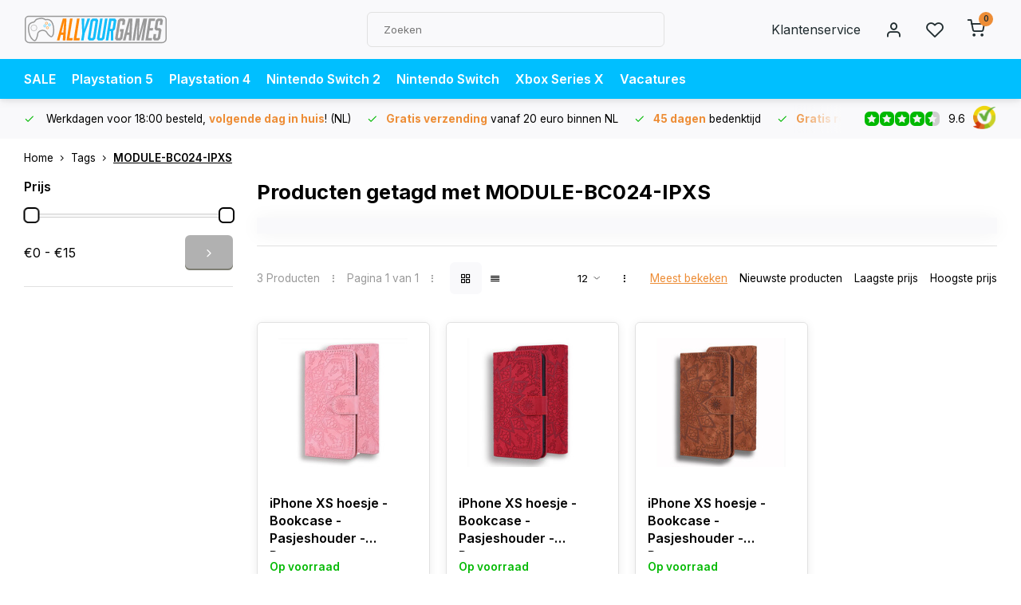

--- FILE ---
content_type: text/html;charset=utf-8
request_url: https://www.allyourgames.nl/tags/module-bc024-ipxs/
body_size: 13009
content:
<!DOCTYPE html><html lang="nl"><head><meta charset="utf-8"/><!-- [START] 'blocks/head.rain' --><!--

  (c) 2008-2026 Lightspeed Netherlands B.V.
  http://www.lightspeedhq.com
  Generated: 18-01-2026 @ 07:21:54

--><link rel="canonical" href="https://www.allyourgames.nl/tags/module-bc024-ipxs/"/><link rel="alternate" href="https://www.allyourgames.nl/index.rss" type="application/rss+xml" title="Nieuwe producten"/><meta name="robots" content="noodp,noydir"/><meta name="google-site-verification" content="PKeVfMljfclj_DQjm2LBSCjMtbH6BO1XPS5vNWEM0Vc"/><meta name="google-site-verification" content="pEGqINwmzz4iPLUyLj4f4ihCNFDxBqj5Qw9flOYxLSg"/><meta property="og:url" content="https://www.allyourgames.nl/tags/module-bc024-ipxs/?source=facebook"/><meta property="og:site_name" content="AllYourGames.nl"/><meta property="og:title" content="MODULE-BC024-IPXS"/><meta property="og:description" content="Goedkope games voor alle consoles op één plek! Pre-order games, of koop hier de laatste releases voor de scherpste prijs. PS5 games, PS4 games, Xbox One games"/><script>
(function(w,d,s,l,i){w[l]=w[l]||[];w[l].push({'gtm.start': new Date().getTime(),event:'gtm.js'});var f=d.getElementsByTagName(s)[0], j=d.createElement(s),dl=l!='dataLayer'?'&l='+l:'';j.async=true;j.src= 'https://www.googletagmanager.com/gtm.js?id='+i+dl;f.parentNode.insertBefore(j,f); })(window,document,'script','dataLayer','GTM-54PMN2X');
</script><script src="https://app.dmws.plus/shop-assets/47899/dmws-plus-loader.js?id=572d9a09c40eedd798509c6e2cac43b4"></script><!--[if lt IE 9]><script src="https://cdn.webshopapp.com/assets/html5shiv.js?2025-02-20"></script><![endif]--><!-- [END] 'blocks/head.rain' --><meta http-equiv="X-UA-Compatible" content="IE=edge" /><title>MODULE-BC024-IPXS - AllYourGames.nl</title><meta name="description" content="Goedkope games voor alle consoles op één plek! Pre-order games, of koop hier de laatste releases voor de scherpste prijs. PS5 games, PS4 games, Xbox One games"><meta name="keywords" content="MODULE-BC024-IPXS, goedkope games, nieuwste games, goedkoopste games, laatste releases, nieuwe games, voordelige games, ps4 games kopen, games kopen, games ps4 kopen, games ps3 kopen, games xbox 360 kopen, games xbox one kopen, games 3ds kopen,switch"><meta name="MobileOptimized" content="320"><meta name="HandheldFriendly" content="true"><meta name="viewport" content="width=device-width, initial-scale=1, initial-scale=1, minimum-scale=1, maximum-scale=1, user-scalable=no"><meta name="author" content="https://www.webdinge.nl/"><link rel="preload" href="https://fonts.googleapis.com/css2?family=Inter:wght@700&amp;family=Inter:wght@400;600;700;800;900&display=swap" as="style"><link rel="preconnect" href="https://fonts.googleapis.com"><link rel="preconnect" href="https://fonts.gstatic.com" crossorigin><link rel="dns-prefetch" href="https://fonts.googleapis.com"><link rel="dns-prefetch" href="https://fonts.gstatic.com" crossorigin><link href='https://fonts.googleapis.com/css2?family=Inter:wght@700&amp;family=Inter:wght@400;600;700;800;900&display=swap' rel='stylesheet'><link rel="preconnect" href="//cdn.webshopapp.com/" crossorigin><link rel="dns-prefetch" href="//cdn.webshopapp.com/"><link rel="preload" as="style" href="https://cdn.webshopapp.com/shops/47899/themes/182244/assets/department-v3-functions.css?20260116095910"><link rel="preload" as="style" href="https://cdn.webshopapp.com/shops/47899/themes/182244/assets/theme-department-v3.css?20260116095910"><link rel="preload" as="script" href="https://cdn.webshopapp.com/shops/47899/themes/182244/assets/department-v3-functions.js?20260116095910"><link rel="preload" as="script" href="https://cdn.webshopapp.com/shops/47899/themes/182244/assets/theme-department-v3.js?20260116095910"><link rel="preload" href="https://cdn.webshopapp.com/shops/47899/themes/182244/v/2800037/assets/slide1-mobile-image.png?20260116095910" as="image" media="(max-width: 752.99px)"><link rel="preload" href="https://cdn.webshopapp.com/shops/47899/themes/182244/v/2800034/assets/slide1-tablet-image.png?20260116095910" as="image" media="(min-width: 753px) and (max-width: 991.99px)"><link rel="preload" href="https://cdn.webshopapp.com/shops/47899/themes/182244/v/2798174/assets/slide1-image.png?20260116095901" as="image" media="(min-width: 992px)"><link rel="shortcut icon" href="https://cdn.webshopapp.com/shops/47899/themes/182244/v/1949874/assets/favicon.ico?20230714134257" type="image/x-icon" /><link rel="stylesheet" href="https://cdn.webshopapp.com/shops/47899/themes/182244/assets/department-v3-functions.css?20260116095910" /><link rel="stylesheet" href="https://cdn.webshopapp.com/shops/47899/themes/182244/assets/theme-department-v3.css?20260116095910" /><script src="https://cdn.webshopapp.com/shops/47899/themes/182244/assets/jquery-3-5-1-min.js?20260116095910"></script><script>window.WEBP_ENABLED = 0</script><script>
 window.lazySizesConfig = window.lazySizesConfig || {};
 window.lazySizesConfig.lazyClass = 'lazy';
 window.lazySizesConfig.customMedia = {
    '--small': '(max-width: 752.99px)', //mob
    '--medium': '(min-width: 753px) and (max-width: 991.99px)', // tab
    '--large': '(min-width: 992px)'
 };
 document.addEventListener('lazybeforeunveil', function(e){
    var bg = e.target.getAttribute('data-bg');
    if(bg){
        e.target.style.backgroundImage = 'url(' + bg + ')';
    }
 });
</script><script type="application/ld+json">
[
  {
    "@context": "https://schema.org/",
    "@type": "Organization",
    "url": "https://www.allyourgames.nl/",
    "name": "AllYourGames.nl",
    "legalName": "AllYourGames.nl",
    "description": "Goedkope games voor alle consoles op één plek! Pre-order games, of koop hier de laatste releases voor de scherpste prijs. PS5 games, PS4 games, Xbox One games",
    "logo": "https://cdn.webshopapp.com/shops/47899/themes/182244/assets/logo.png?20260116095910",
    "image": "https://cdn.webshopapp.com/shops/47899/themes/182244/v/2798174/assets/slide1-image.png?20260116095901",
    "contactPoint": {
      "@type": "ContactPoint",
      "contactType": "Customer service",
      "telephone": "040 218 00 30"
    },
    "address": {
      "@type": "PostalAddress",
      "streetAddress": "Collse Heide 26",
      "addressLocality": "Nuenen",
      "postalCode": "5674 VN",
      "addressCountry": "Nederland"
    }
    ,
    "aggregateRating": {
        "@type": "AggregateRating",
        "bestRating": "10",
        "worstRating": "1",
        "ratingValue": "9.6",
        "reviewCount": "17663",
        "url":"https://www.kiyoh.com/reviews/1047601/allyourgames?from=widget&amp;lang=nl"
    }
      }
  ,
  {
  "@context": "https://schema.org",
  "@type": "BreadcrumbList",
    "itemListElement": [{
      "@type": "ListItem",
      "position": 1,
      "name": "Home",
      "item": "https://www.allyourgames.nl/"
    },        {
      "@type": "ListItem",
      "position": 2,
      "name": "Tags",
      "item": "https://www.allyourgames.nl/tags/"
    },         {
      "@type": "ListItem",
      "position": 3,
      "name": "MODULE-BC024-IPXS",
      "item": "https://www.allyourgames.nl/tags/module-bc024-ipxs/"
    }         ]
  }
              ]
</script><style>.kiyoh-shop-snippets {	display: none !important;}</style></head><body><div class="main-container three-lines"><header id="header"><div class="inner-head"><div class="header flex flex-align-center flex-between container"><div class="logo flex flex-align-center  rect "><a href="https://www.allyourgames.nl/" title="AllYourGames.nl" ><img src="https://cdn.webshopapp.com/shops/47899/files/434397429/ayg-logo-svg.svg" alt="AllYourGames.nl" width="200" height="60" class="visible-mobile visible-tablet" /><img src="https://cdn.webshopapp.com/shops/47899/files/434397429/ayg-logo-svg.svg" alt="AllYourGames.nl" width="200" height="60"  class="visible-desktop" /></a><a class="hide_all_cats all-cats btn-hover open_side" data-mposition="left" data-menu="cat_menu" href="javascript:;"><i class="icon-menu"></i><span class="visible-desktop">Alle categorieën</span></a></div><div class="search search-desk flex1 visible-desktop"><form action="https://www.allyourgames.nl/search/" method="get"><div class="clearable-input flex"><input type="text" name="q" class="search-query" autocomplete="off" placeholder="Zoeken" value="" x-webkit-speech/><span class="clear-search" data-clear-input><i class="icon-x"></i>Wissen</span><button type="submit" class="btn"><i class="icon-search"></i></button></div></form><div class="autocomplete dropdown-menu" role="menu"><div class="products grid grid-3 container"></div><div class="notfound">Geen producten gevonden</div><div class="more container"><a class="btn btn1" href="#">Bekijk alle resultaten<span> (0)</span></a></div></div></div><div class="tools-wrap flex flex-align-center"><div class="tool service visible-desktop"><a class="flex flex-align-center btn-hover" href="https://www.allyourgames.nl/service/">Klantenservice</a></div><div class="tool myacc"><a class="flex flex-align-center btn-hover open_side" href="javascript:;" data-menu="acc_login" data-mposition="right"><i class="icon-user"></i></a></div><div class="tool wishlist"><a class="flex flex-align-center btn-hover open_side" href="javascript:;" data-menu="acc_login" data-mposition="right"><i class="icon-heart"></i></a></div><div class="tool mini-cart"><a href="javascript:;" class="flex flex-column flex-align-center btn-hover open_side" data-menu="cart" data-mposition="right"><span class="i-wrap"><span class="ccnt">0</span><i class="icon-shopping-cart"></i></span></a></div></div></div><nav id="menu" class="nav list-inline menu_style2 visible-desktop"><div class="container"><ul class="menu list-inline"><li class="item"><a href="https://www.allyourgames.nl/sale/" title="SALE" >SALE</a></li><li class="item"><a href="https://www.allyourgames.nl/playstation-5/" title="Playstation 5" >Playstation 5</a></li><li class="item"><a href="https://www.allyourgames.nl/playstation-4/" title="Playstation 4" >Playstation 4</a></li><li class="item"><a href="https://www.allyourgames.nl/nintendo-switch-2/" title="Nintendo Switch 2" >Nintendo Switch 2</a></li><li class="item"><a href="https://www.allyourgames.nl/nintendo-switch/" title="Nintendo Switch" >Nintendo Switch</a></li><li class="item"><a href="https://www.allyourgames.nl/xbox-series-x/" title="Xbox Series X" >Xbox Series X</a></li><li class="item"><a href="https://www.allyourgames.nl/service/vacatures/" title="Vacatures" target="_blank" >Vacatures</a></li></ul></div></nav></div><div class="search visible-mobile visible-tablet search-mob"><form action="https://www.allyourgames.nl/search/" method="get"><div class="clearable-input flex"><input type="text" name="q" class="search-query" autocomplete="off" placeholder="Zoeken" value="" x-webkit-speech/><span class="clear-search" data-clear-input><i class="icon-x"></i>Wissen</span><span class="btn"><i class="icon-search"></i></span></div></form><a class="flex flex-align-center btn-hover" href="https://www.allyourgames.nl/service/"><i class="icon-help-circle"></i></a><a href="javascript:;" title="Vergelijk producten" class="open_side compare-trigger  hidden-desktop" data-menu="compare" data-mposition="right"><i class="icon-sliders icon_w_text"></i><span class="comp-cnt">0</span></a></div></header><div id="top"><div class="top container flex flex-align-center flex-between"><div class="usp-car swiper normal carloop_0" 
         id="carousel1766529008" 
         data-sw-items="[4,3.5,3.1,1.5]"         data-sw-auto="true"
      ><div class="swiper-wrapper"><div class="usp swiper-slide"><i class=" icon-check icon_w_text"></i><span class="usp-text">
               Werkdagen voor 18:00 besteld,  <b>volgende dag in huis</b>! (NL) 
               <span class="usp-subtext"></span></span></div><div class="usp swiper-slide"><i class=" icon-check icon_w_text"></i><span class="usp-text"><b>Gratis verzending</b> vanaf 20 euro binnen NL
               <span class="usp-subtext"></span></span></div><div class="usp swiper-slide"><i class=" icon-check icon_w_text"></i><span class="usp-text"><b>45 dagen</b> bedenktijd
               <span class="usp-subtext"></span></span></div><div class="usp swiper-slide"><i class=" icon-check icon_w_text"></i><span class="usp-text"><b>Gratis retourneren</b> (NL)
               <span class="usp-subtext"></span></span></div></div></div><div class="visible-desktop visible-tablet score-wrap-shadow"><div class="swipe__overlay swipe-module__overlay--end"></div><div class="shop-score review flex "><div class="item-rating flex"><span class="star icon-star-full211 on"></span><span class="star icon-star-full211 on"></span><span class="star icon-star-full211 on"></span><span class="star icon-star-full211 on"></span><span class="star icon-star-full211 semi"></span></div><div class="text">
  	9.6
  	<a class="visible-desktop" href="https://www.kiyoh.com/reviews/1047601/allyourgames?from=widget&amp;lang=nl"><picture><img src="https://cdn.webshopapp.com/assets/blank.gif?2025-02-20" data-src="https://cdn.webshopapp.com/shops/47899/themes/182244/assets/tm-kiyoh.svg?20260116095910" alt="tm-kiyoh" width="30" height="30" class="lazy"/></picture></a></div><a class="abs-link" target="_blank" href="https://www.kiyoh.com/reviews/1047601/allyourgames?from=widget&amp;lang=nl"></a></div></div></div></div><div class="page-container collection"><div class="container"><div class="breadcrumb-container flex flex-align-center flex-wrap"><a class="go-back hidden-desktop" href="javascript: history.go(-1)"><i class="icon-chevron-left icon_w_text"></i>Terug</a><a class="visible-desktop " href="https://www.allyourgames.nl/" title="Home">Home<i class="icon-chevron-right"></i></a><a href="https://www.allyourgames.nl/tags/" class="visible-desktop ">Tags<i class="icon-chevron-right"></i></a><a href="https://www.allyourgames.nl/tags/module-bc024-ipxs/" class="visible-desktop active">MODULE-BC024-IPXS</a></div><div class="main-content with-sidebar flex"><aside class="mobile-menu-side" data-menu="filters"><div class="section-title flex flex-align-center flex-between visible-mobile"><span class="title flex1"><span class="added_title"></span>Filters</span><a class="close-btn" href="javascript:;" data-slide="close"><i class="icon-x"></i></a></div><div class="filters-aside "><form action="https://www.allyourgames.nl/tags/module-bc024-ipxs/" method="get" id="filter_form"><input type="hidden" name="mode" value="grid" id="filter_form_mode_850517432" /><input type="hidden" name="limit" value="12" id="filter_form_limit_1650895712" /><input type="hidden" name="sort" value="popular" id="filter_form_sort_469252068" /><input type="hidden" name="max" value="15" id="filter_form_max" /><input type="hidden" name="min" value="0" id="filter_form_min" /><div class="filters"><div class="filter dropdown pricing"><span class="title" >Prijs</span><ul class=" inner checkbox"><li class="filter-wrap flex flex-align-center flex-column"><div class="sidebar-filter"><div class="sidebar-filter-range"><div id="slider-handles" class="p-slider noUi-extended"></div></div><div class="flex flex-align-center flex-between"><span id="slider-step-value"></span><button type="submit" class="price-btn btn btn3"><i class="icon-chevron-right"></i></button></div></div></li></ul></div><a class="submit_filters btn btn1" href="javascript:;">Bekijk <span class="filter_count">3</span> resultaten</a></div></form><div class="mob-filter-sub hidden-desktop"><a href="javascript:;" class="submit_filters">Bekijk <span class="filter_count">3</span> resultaten</a></div></div></aside><div class="inner-content"><div class="collection-title"><h1 class="title">Producten getagd met MODULE-BC024-IPXS</h1></div><div class="mob-tools flex flex-align-center flex-between"><span class="mob-filters btn btn1 visible-mobile visible-tablet" data-menu="filters" data-mposition="left"><i class="icon_w_text icon-sliders"></i>Filters</span></div><div class="category-toolbar visible-desktop"><form action="https://www.allyourgames.nl/tags/module-bc024-ipxs/" method="get" id="filter_form_2" class="tools-wrap flex1 flex flex-align-center flex-between "><input type="hidden" name="mode" value="grid" id="filter_form_mode" /><div class="flex flex-align-center"><span class="col-c">3 Producten<i class="icon_w_text text_w_icon icon-more-vertical"></i>Pagina 1 van 1<i class="icon_w_text text_w_icon icon-more-vertical"></i></span><div class="view-box visible-desktop flex"><a href="https://www.allyourgames.nl/tags/module-bc024-ipxs/" class="active btn-hover"><i class="icon-grid"></i></a><a href="https://www.allyourgames.nl/tags/module-bc024-ipxs/?mode=list" ><i class="icon-align-justify"></i></a></div></div><div class="flex flex-align-center"><div class="view-count-box visible-desktop custom-select"><select name="limit" id="limit"><option value="4">4</option><option value="8">8</option><option value="12" selected="selected">12</option><option value="16">16</option><option value="20">20</option><option value="24">24</option><option value="48">48</option><option value="96">96</option></select></div><div class="sort-box flex flex-align-center"><i class="icon_w_text text_w_icon icon-more-vertical"></i><label class="active"><input type="radio" name="sort" value="popular" checked>
                  Meest bekeken
            		</label><label ><input type="radio" name="sort" value="newest" >
                  Nieuwste producten
            		</label><label ><input type="radio" name="sort" value="lowest" >
                  Laagste prijs
            		</label><label ><input type="radio" name="sort" value="highest" >
                  Hoogste prijs
            		</label></div></div></form></div><div class="products-area grid grid-4 "><div class="item is_grid   with-sec-image" data-handle="https://www.allyourgames.nl/iphone-xs-book-case-hoesje-met-mandala-p-124285529.html" data-vid="247488262" data-extrainfo="stockship" data-imgor="square"  ><div class="item-image-container small square"><a class="m-img " href="https://www.allyourgames.nl/iphone-xs-book-case-hoesje-met-mandala-p-124285529.html" title="JVS Products iPhone XS hoesje - Bookcase - Pasjeshouder - Portemonnee - Mandalapatroon - Kunstleer - Roze"><picture><img src="https://cdn.webshopapp.com/assets/blank.gif?2025-02-20" data-src="https://cdn.webshopapp.com/shops/47899/files/402837616/240x200x2/jvs-products-iphone-xs-hoesje-bookcase-pasjeshoude.jpg" alt="JVS Products iPhone XS hoesje - Bookcase - Pasjeshouder - Portemonnee - Mandalapatroon - Kunstleer - Roze" class="lazy" width=240 height=200 /></picture></a><div class="label flex"></div><div class="mob-wishlist"><a href="javascript:;" class="login_wishlist open_side btn-round small" title="Aan verlanglijst toevoegen" data-menu="acc_login" data-mposition="right"><i class="icon-heart"></i></a></div></div><div class="item-meta-container flex flex-column"><a class="item-name" href="https://www.allyourgames.nl/iphone-xs-book-case-hoesje-met-mandala-p-124285529.html" title="JVS Products iPhone XS hoesje - Bookcase - Pasjeshouder - Portemonnee - Mandalapatroon - Kunstleer - Roze">iPhone XS hoesje - Bookcase - Pasjeshouder - Portemonnee - Mandalapatroon - Kunstleer - Roze</a><div class="product-overlay stockship "><div class="flex flex-column deliverytime" data-lowstock=""></div></div><div class="item-btn flex flex-align-center flex-between"><div class="item-price-container no-reviews flex flex-column"><span class="item-price"><span class="reg_p">
            €14,95</span></span></div><div class="action-btns flex flex-align-center"><a href="https://www.allyourgames.nl/cart/add/247488262/" class="is_add_btn stay pb btn btn1 " title="Toevoegen aan winkelwagen"><i class="icon-shopping-cart"></i></a></div></div><div class="stock-del flex flex-between flex-align-center"><div class="compare mobile checkbox"><input class="add-to-compare" id="add-to-compare-124285529" type="checkbox" value="124285529" data-add="https://www.allyourgames.nl/compare/add/247488262/" data-delete="https://www.allyourgames.nl/compare/delete/247488262/"  /><label for="add-to-compare-124285529" class="">Vergelijk</label></div></div></div></div><div class="item is_grid   with-sec-image" data-handle="https://www.allyourgames.nl/iphone-xs-book-case-hoesje-met-mandala-p-124285528.html" data-vid="247488261" data-extrainfo="stockship" data-imgor="square"  ><div class="item-image-container small square"><a class="m-img " href="https://www.allyourgames.nl/iphone-xs-book-case-hoesje-met-mandala-p-124285528.html" title="JVS Products iPhone XS hoesje - Bookcase - Pasjeshouder - Portemonnee - Mandalapatroon - Kunstleer - Rood"><picture><img src="https://cdn.webshopapp.com/assets/blank.gif?2025-02-20" data-src="https://cdn.webshopapp.com/shops/47899/files/402837620/240x200x2/jvs-products-iphone-xs-hoesje-bookcase-pasjeshoude.jpg" alt="JVS Products iPhone XS hoesje - Bookcase - Pasjeshouder - Portemonnee - Mandalapatroon - Kunstleer - Rood" class="lazy" width=240 height=200 /></picture></a><div class="label flex"></div><div class="mob-wishlist"><a href="javascript:;" class="login_wishlist open_side btn-round small" title="Aan verlanglijst toevoegen" data-menu="acc_login" data-mposition="right"><i class="icon-heart"></i></a></div></div><div class="item-meta-container flex flex-column"><a class="item-name" href="https://www.allyourgames.nl/iphone-xs-book-case-hoesje-met-mandala-p-124285528.html" title="JVS Products iPhone XS hoesje - Bookcase - Pasjeshouder - Portemonnee - Mandalapatroon - Kunstleer - Rood">iPhone XS hoesje - Bookcase - Pasjeshouder - Portemonnee - Mandalapatroon - Kunstleer - Rood</a><div class="product-overlay stockship "><div class="flex flex-column deliverytime" data-lowstock=""></div></div><div class="item-btn flex flex-align-center flex-between"><div class="item-price-container no-reviews flex flex-column"><span class="item-price"><span class="reg_p">
            €14,95</span></span></div><div class="action-btns flex flex-align-center"><a href="https://www.allyourgames.nl/cart/add/247488261/" class="is_add_btn stay pb btn btn1 " title="Toevoegen aan winkelwagen"><i class="icon-shopping-cart"></i></a></div></div><div class="stock-del flex flex-between flex-align-center"><div class="compare mobile checkbox"><input class="add-to-compare" id="add-to-compare-124285528" type="checkbox" value="124285528" data-add="https://www.allyourgames.nl/compare/add/247488261/" data-delete="https://www.allyourgames.nl/compare/delete/247488261/"  /><label for="add-to-compare-124285528" class="">Vergelijk</label></div></div></div></div><div class="item is_grid   with-sec-image" data-handle="https://www.allyourgames.nl/iphone-xs-book-case-hoesje-met-mandala-p-124285527.html" data-vid="247488260" data-extrainfo="stockship" data-imgor="square"  ><div class="item-image-container small square"><a class="m-img " href="https://www.allyourgames.nl/iphone-xs-book-case-hoesje-met-mandala-p-124285527.html" title="JVS Products iPhone XS hoesje - Bookcase - Pasjeshouder - Portemonnee - Mandalapatroon - Kunstleer - Bruin"><picture><img src="https://cdn.webshopapp.com/assets/blank.gif?2025-02-20" data-src="https://cdn.webshopapp.com/shops/47899/files/402837624/240x200x2/jvs-products-iphone-xs-hoesje-bookcase-pasjeshoude.jpg" alt="JVS Products iPhone XS hoesje - Bookcase - Pasjeshouder - Portemonnee - Mandalapatroon - Kunstleer - Bruin" class="lazy" width=240 height=200 /></picture></a><div class="label flex"></div><div class="mob-wishlist"><a href="javascript:;" class="login_wishlist open_side btn-round small" title="Aan verlanglijst toevoegen" data-menu="acc_login" data-mposition="right"><i class="icon-heart"></i></a></div></div><div class="item-meta-container flex flex-column"><a class="item-name" href="https://www.allyourgames.nl/iphone-xs-book-case-hoesje-met-mandala-p-124285527.html" title="JVS Products iPhone XS hoesje - Bookcase - Pasjeshouder - Portemonnee - Mandalapatroon - Kunstleer - Bruin">iPhone XS hoesje - Bookcase - Pasjeshouder - Portemonnee - Mandalapatroon - Kunstleer - Bruin</a><div class="product-overlay stockship "><div class="flex flex-column deliverytime" data-lowstock=""></div></div><div class="item-btn flex flex-align-center flex-between"><div class="item-price-container no-reviews flex flex-column"><span class="item-price"><span class="reg_p">
            €14,95</span></span></div><div class="action-btns flex flex-align-center"><a href="https://www.allyourgames.nl/cart/add/247488260/" class="is_add_btn stay pb btn btn1 " title="Toevoegen aan winkelwagen"><i class="icon-shopping-cart"></i></a></div></div><div class="stock-del flex flex-between flex-align-center"><div class="compare mobile checkbox"><input class="add-to-compare" id="add-to-compare-124285527" type="checkbox" value="124285527" data-add="https://www.allyourgames.nl/compare/add/247488260/" data-delete="https://www.allyourgames.nl/compare/delete/247488260/"  /><label for="add-to-compare-124285527" class="">Vergelijk</label></div></div></div></div></div><div class="toolbox-pagination flex-align-center flex"><ul class="pagination list-inline"><li  class="active"><a href="https://www.allyourgames.nl/tags/module-bc024-ipxs/" class="btn-hover  active">1</a></li></ul></div></div></div></div></div><footer id="footer" class="has_image"><div class="footer-usps"><div class="container"><div class="flex flex-align-center"><div class="usp-car swiper normal carloop_0 is-start" id="carousel1585879789" 
           data-sw-items="[4,3.5,3.1,1.5]"           data-sw-auto="true"
        ><div class="swiper-wrapper"><div class="usp swiper-slide"><i class=" icon-check icon_w_text"></i><span class="usp-text">
                 Werkdagen voor 18:00 besteld,  <b>volgende dag in huis</b>! (NL) 
                 <span class="usp-subtext"></span></span></div><div class="usp swiper-slide"><i class=" icon-check icon_w_text"></i><span class="usp-text"><b>Gratis verzending</b> vanaf 20 euro binnen NL
                 <span class="usp-subtext"></span></span></div><div class="usp swiper-slide"><i class=" icon-check icon_w_text"></i><span class="usp-text"><b>45 dagen</b> bedenktijd
                 <span class="usp-subtext"></span></span></div><div class="usp swiper-slide"><i class=" icon-check icon_w_text"></i><span class="usp-text"><b>Gratis retourneren</b> (NL)
                 <span class="usp-subtext"></span></span></div></div><div class="swipe__overlay swipe-module__overlay--end"></div></div></div></div></div><div class="footer-columns"><div class="container flex flex-wrap"><picture class="cust-serv flex flex-align-center flex1"><img class="lazy" data-src="https://cdn.webshopapp.com/shops/47899/themes/182244/v/1944275/assets/customer-service-image.png?20230704124742" width="180" height="340" alt="Klantenservice AllYourGames.nl" /></picture><div class="cust-service contact-links flex2 flex flex-column"><span class="title opening flex flex-align-center">Klantenservice<a href="https://www.allyourgames.nl/service/" title="Klantenservice"></a></span><div class="cust-col-wrap flex"><div class="flex1 flex flex-column"><div class="service-block flex flex-align-center"><i class="serv-icon icon-help-circle icon_w_text"></i><a href="https://www.allyourgames.nl/service/#faq" class="flex flex-align-center">Veelgestelde vragen</a></div><div class="service-block flex flex-align-center"><i class="serv-icon icon-phone icon_w_text"></i><a href="tel:040 218 00 30">040 218 00 30</a></div><div class="service-block flex flex-align-center"><i class="serv-icon icon-navigation icon_w_text"></i><a href="/cdn-cgi/l/email-protection#1c75727a735c7d70706573696e7b7d71796f327270"><span class="__cf_email__" data-cfemail="0960676f664968656570667c7b6e68646c7a276765">[email&#160;protected]</span></a></div></div><div class="flex1 flex flex-column hidden-mobile"><a href="https://www.allyourgames.nl/service/shipping-returns/" title="Verzenden en retourneren">Verzenden en retourneren</a><a href="https://www.allyourgames.nl/service/payment-methods/" title="Betaalmethoden">Betaalmethoden</a><a href="https://www.allyourgames.nl/account/" title="Mijn account">Mijn account</a></div></div></div><div class="flex1 flex flex-column visible-mobile cust-service is-usefull"><span class="title  flex flex-between flex-align-center">Handige informatie<i class="btn-hover icon-chevron-down hidden-desktop"></i></span><div class="flex1 flex flex-column toggle"><a href="https://www.allyourgames.nl/service/shipping-returns/" title="Verzenden en retourneren">Verzenden en retourneren</a><a href="https://www.allyourgames.nl/service/payment-methods/" title="Betaalmethoden">Betaalmethoden</a><a href="https://www.allyourgames.nl/account/" title="Mijn account">Mijn account</a></div></div><div class="info-links flex1 flex flex-column cust-service"><span class="title  flex flex-between flex-align-center">Informatie<i class="btn-hover icon-chevron-down  hidden-desktop"></i></span><div class="flex1 flex flex-column toggle"><a href="https://www.allyourgames.nl/service/about/" title="Over ons">Over ons</a><a href="https://www.allyourgames.nl/catalog/" title="Categorieën">Categorieën</a></div></div><div class="footer-company cust-service flex1 flex flex-column"><span class="title  flex flex-between flex-align-center">Contactgegevens<i class="btn-hover icon-chevron-down  hidden-desktop"></i></span><div class="cust-col-wrap flex toggle"><div class="text addre flex flex-column"><span>AllYourGames.nl</span><span>Collse Heide 26</span><span>5674 VN Nuenen</span><span>Nederland</span><span class="kvk">KVK nummer: 82370516</span><span class="kvk">btw nummer: NL862439085B01</span></div></div></div></div></div><div class="footer-newsletter"><div class="container flex flex-align-center flex-between flex-wrap"><form id="form-newsletter" action="https://www.allyourgames.nl/account/newsletter/" method="post" class="flex flex-align-center flex2 flex-wrap"><span class="title">Meld je aan voor onze nieuwsbrief en blijf altijd op de hoogte van de laatste (kortings)acties!</span><input type="hidden" name="key" value="201551d1dba17b0bec4b75cdecae9688" /><div class="flex flex-align-center"><input type="text" name="email" tabindex="2" placeholder="E-mail adres" class="form-control"/><button type="submit" class="btn btn1">Abonneer</button></div></form><div class="socials flex flex-align-center flex1 flex-wrap"><a href="https://www.facebook.com/AllYourGames.nl/" class="btn-hover" title="Facebook" target="_blank" rel="noopener"><i class="icon-fb"></i></a><a href="https://www.instagram.com/allyourgames.nl/" class="btn-hover" target="_blank" rel="noopener"><i class=" icon-instagram"></i></a></div></div></div><div class="copyright"><div class="container flex flex-between flex-column"><div class="c-links flex flex-column"><div class="extra-links"><a title="Algemene voorwaarden" href="https://www.allyourgames.nl/service/general-terms-conditions/">Algemene voorwaarden</a><a title="Privacy Policy" href="https://www.allyourgames.nl/service/privacy-policy/">Privacy Policy</a><a title="Sitemap" href="https://www.allyourgames.nl/sitemap/">Sitemap</a></div><div class="theme-by">&#169; AllYourGames.nl<span>- Theme made by <a rel="nofollow" style="color:#ff6000;!important" title="Webdinge.nl" href="https://www.webdinge.nl">Webdinge</a></span></div></div><div class="payments flex flex-align-center flex-wrap"><a href="https://www.allyourgames.nl/service/payment-methods/" title="Bank transfer" class="paym"><picture><img src="https://cdn.webshopapp.com/assets/blank.gif?2025-02-20" data-src="https://cdn.webshopapp.com/shops/47899/themes/182244/assets/p-banktransfer.png?20260116095910" alt="Bank transfer" width="40" height="28" class="lazy"/></picture></a></div></div></div></footer></div><div class="menu--overlay"></div><link rel="stylesheet" media="print" onload="this.media='all'; this.onload=null;" href="https://cdn.webshopapp.com/shops/47899/themes/182244/assets/jquery-fancybox-min.css?20260116095910"><link rel="stylesheet" media="print" onload="this.media='all'; this.onload=null;" href="https://cdn.webshopapp.com/shops/47899/themes/182244/assets/custom.css?20260116095910"><script data-cfasync="false" src="/cdn-cgi/scripts/5c5dd728/cloudflare-static/email-decode.min.js"></script><script src="https://cdn.webshopapp.com/shops/47899/themes/182244/assets/department-v3-functions.js?20260116095910" defer></script><script src="https://cdn.webshopapp.com/shops/47899/themes/182244/assets/theme-department-v3.js?20260116095910" defer></script><script src="https://cdn.webshopapp.com/shops/47899/themes/182244/assets/jquery-fancybox-min.js?20260116095910" defer></script><script src="https://cdn.webshopapp.com/shops/47899/themes/182244/assets/swiper-min.js?20260116095910" defer></script><script>
     var ajaxTranslations = {"VAT":"btw","Online and in-store prices may differ":"Prijzen online en in de winkel kunnen verschillen","Stock information is currently unavailable for this product. Please try again later.":"Er is op dit moment geen voorraadinformatie beschikbaar voor dit product. Probeer het later opnieuw.","Last updated":"Laatst bijgewerkt","Today at":"Vandaag om","Sold out":"Uitverkocht","Online":"Online","Away":"Away","Offline":"Offline","Open chat":"Open chat","Leave a message":"Leave a message","Available in":"Available in","Excl. VAT":"Excl. btw","Incl. VAT":"Incl. btw","Brands":"Merken","Popular products":"Populaire producten","Newest products":"Nieuwste producten","Products":"Producten","Free":"Gratis","Now opened":"Nu geopend","Visiting hours":"Openingstijden","View product":"Bekijk product","Show":"Toon","Hide":"Verbergen","Total":"Totaal","Add":"Toevoegen","Wishlist":"Verlanglijst","Information":"Informatie","Add to wishlist":"Aan verlanglijst toevoegen","Compare":"Vergelijk","Add to compare":"Toevoegen om te vergelijken","Items":"Artikelen","Related products":"Gerelateerde producten","Article number":"Artikelnummer","Brand":"Merk","Availability":"Beschikbaarheid","Delivery time":"Levertijd","In stock":"Op voorraad","Out of stock":"Niet op voorraad","Sale":"Sale","Quick shop":"Quick shop","Edit":"Bewerken","Checkout":"Bestellen","Unit price":"Stukprijs","Make a choice":"Maak een keuze","reviews":"reviews","Qty":"Aantal","More info":"Meer info","Continue shopping":"Ga verder met winkelen","This article has been added to your cart":"This article has been added to your cart","has been added to your shopping cart":"is toegevoegd aan uw winkelwagen","Delete":"Verwijderen","Reviews":"Reviews","Read more":"Lees meer","Read less":"Lees minder","Discount":"Korting","Save":"Opslaan","Description":"Beschrijving","Your cart is empty":"Uw winkelwagen is leeg","Year":"Jaar","Month":"Maand","Day":"Dag","Hour":"Hour","Minute":"Minute","Days":"Dagen","Hours":"Uur","Minutes":"Minuten","Seconds":"Seconden","Select":"Kiezen","Search":"Zoeken","Show more":"Toon meer","Show less":"Toon minder","Deal expired":"Actie verlopen","Open":"Open","Closed":"Gesloten","Next":"Volgende","Previous":"Vorige","View cart":"Bekijk winkelwagen","Live chat":"Live chat","":""},
    cust_serv_today = 'Closed',
      	shop_locale = 'nl-NL',
      		searchUrl = 'https://www.allyourgames.nl/search/',
         compareUrl = 'https://www.allyourgames.nl/compare/',
            shopUrl = 'https://www.allyourgames.nl/',
shop_domains_assets = 'https://cdn.webshopapp.com/shops/47899/themes/182244/assets/', 
         dom_static = 'https://cdn.webshopapp.com/shops/047899/',
       second_image = '1',
        amt_reviews = false,
          shop_curr = '€',
          hide_curr = false,
          			b2b = '',
   headlines_height = 1080,
setting_hide_review_stars = '1',
   show_stock_level = '0',
             strict = '',
         img_greyed = '0',
     hide_brandname = '1',
            img_reg = '240x200',
            img_dim = 'x2',
         img_border = 'small square',
     		wishlistUrl = 'https://www.allyourgames.nl/account/wishlist/',
        		account = false;
            useMegaMenu = 'products';
                var stockship_trans = "Only $ left"
                       </script><script>
   $(function(){
      customerService('Closed', '7')
   });
  </script><link rel="stylesheet" media="print" onload="this.onload=null;this.removeAttribute('media');" href="https://cdn.webshopapp.com/shops/47899/themes/182244/assets/nouislider-min.css?20260116095910"><script src="https://cdn.webshopapp.com/shops/47899/themes/182244/assets/nouislider-min.js?20260116095910" defer></script><script>
    $(function() {
        var sliders = document.getElementsByClassName('p-slider');
        var sliderValueElement = document.getElementById('slider-step-value');
        for ( var i = 0; i < sliders.length; i++ ) {
          noUiSlider.create(sliders[i], {
            start: [ 0, 15 ],
            format: wNumb({
              decimals:0,
              thousand: '',
              prefix: '€',
            }),
            range: {
                'min': [ 0 ],
                'max': [ 15 ]
            },
            tooltips: false,
         });
         sliders[i].noUiSlider.on('update', function( values, handle ) {
            var minVal = document.getElementById('filter_form_min');
            var maxVal = document.getElementById('filter_form_max');
            minVal.value = values[0].replace('€', '')
            maxVal.value = values[1].replace('€', '')
            sliderValueElement.innerHTML = values.join(' - ');
          });
        }
    });
  </script><a href="javascript:;" title="Vergelijk producten" class="visible-desktop open_side compare-trigger " data-menu="compare" data-mposition="right">Vergelijk producten<span class="comp-cnt">0</span></a><aside class="mob-men-slide left_handed"><div data-menu="cat_menu"><div class="sideMenu"><div class="section-title flex flex-align-center flex-between"><span class="title flex1">Categorieën</span><a class="close-btn" href="javascript:;" data-slide="close"><i class="icon-x"></i></a></div><a href="https://www.allyourgames.nl/sale/" title="SALE" class="nav-item is-cat has-children flex flex-align-center flex-between">SALE<i class="btn-hover icon-chevron-right" data-slide="forward"></i></a><div class="subsection section-content"><div class="section-title flex flex-align-center flex-between"><span class="title flex1">SALE</span><a class="close-btn" href="javascript:;" data-slide="close"><i class="icon-x"></i></a></div><a href="#" data-slide="back" class="btn-hover go-back flex flex-align-center"><i class="icon-chevron-left icon_w_text"></i>Terug naar categorieën</a><a href="https://www.allyourgames.nl/sale/ps5-deals/" title="PS5 DEALS" class="nav-item is-cat  flex flex-align-center flex-between">
          PS5 DEALS 
      	</a><a href="https://www.allyourgames.nl/sale/switch-2-deals/" title="SWITCH 2 DEALS" class="nav-item is-cat  flex flex-align-center flex-between">
          SWITCH 2 DEALS 
      	</a><a href="https://www.allyourgames.nl/sale/switch-1-deals/" title="SWITCH 1 DEALS" class="nav-item is-cat  flex flex-align-center flex-between">
          SWITCH 1 DEALS 
      	</a><a href="https://www.allyourgames.nl/sale/ps4-deals/" title="PS4 DEALS" class="nav-item is-cat  flex flex-align-center flex-between">
          PS4 DEALS 
      	</a><a href="https://www.allyourgames.nl/sale/xbox-deals/" title="XBOX DEALS" class="nav-item is-cat  flex flex-align-center flex-between">
          XBOX DEALS 
      	</a></div><a href="https://www.allyourgames.nl/pre-orders/" title="Pre-orders" class="nav-item is-cat has-children flex flex-align-center flex-between">Pre-orders<i class="btn-hover icon-chevron-right" data-slide="forward"></i></a><div class="subsection section-content"><div class="section-title flex flex-align-center flex-between"><span class="title flex1">Pre-orders</span><a class="close-btn" href="javascript:;" data-slide="close"><i class="icon-x"></i></a></div><a href="#" data-slide="back" class="btn-hover go-back flex flex-align-center"><i class="icon-chevron-left icon_w_text"></i>Terug naar categorieën</a><a href="https://www.allyourgames.nl/pre-orders/nintendo-switch-2-games/" title="Nintendo Switch 2 games" class="nav-item is-cat  flex flex-align-center flex-between">
          Nintendo Switch 2 games 
      	</a><a href="https://www.allyourgames.nl/pre-orders/playstation-5-games/" title="Playstation 5 games" class="nav-item is-cat  flex flex-align-center flex-between">
          Playstation 5 games 
      	</a><a href="https://www.allyourgames.nl/pre-orders/nintendo-switch-games/" title="Nintendo Switch games" class="nav-item is-cat  flex flex-align-center flex-between">
          Nintendo Switch games 
      	</a><a href="https://www.allyourgames.nl/pre-orders/playstation-4-games/" title="Playstation 4 games" class="nav-item is-cat  flex flex-align-center flex-between">
          Playstation 4 games 
      	</a><a href="https://www.allyourgames.nl/pre-orders/xbox-one-games/" title="Xbox One games" class="nav-item is-cat  flex flex-align-center flex-between">
          Xbox One games 
      	</a><a href="https://www.allyourgames.nl/pre-orders/xbox-series-x-games/" title="Xbox Series X games" class="nav-item is-cat  flex flex-align-center flex-between">
          Xbox Series X games 
      	</a></div><a href="https://www.allyourgames.nl/nintendo-switch-2/" title="Nintendo Switch 2" class="nav-item is-cat has-children flex flex-align-center flex-between">Nintendo Switch 2<i class="btn-hover icon-chevron-right" data-slide="forward"></i></a><div class="subsection section-content"><div class="section-title flex flex-align-center flex-between"><span class="title flex1">Nintendo Switch 2</span><a class="close-btn" href="javascript:;" data-slide="close"><i class="icon-x"></i></a></div><a href="#" data-slide="back" class="btn-hover go-back flex flex-align-center"><i class="icon-chevron-left icon_w_text"></i>Terug naar categorieën</a><a href="https://www.allyourgames.nl/nintendo-switch-2/nintendo-switch-2-games/" title="Nintendo Switch 2 games" class="nav-item is-cat  flex flex-align-center flex-between">
          Nintendo Switch 2 games 
      	</a><a href="https://www.allyourgames.nl/nintendo-switch-2/nintendo-switch-2-accessoires/" title="Nintendo Switch 2 accessoires" class="nav-item is-cat  flex flex-align-center flex-between">
          Nintendo Switch 2 accessoires 
      	</a><a href="https://www.allyourgames.nl/nintendo-switch-2/nintendo-switch-2-consoles/" title="Nintendo Switch 2 consoles" class="nav-item is-cat  flex flex-align-center flex-between">
          Nintendo Switch 2 consoles 
      	</a></div><a href="https://www.allyourgames.nl/nintendo-switch/" title="Nintendo Switch" class="nav-item is-cat has-children flex flex-align-center flex-between">Nintendo Switch<i class="btn-hover icon-chevron-right" data-slide="forward"></i></a><div class="subsection section-content"><div class="section-title flex flex-align-center flex-between"><span class="title flex1">Nintendo Switch</span><a class="close-btn" href="javascript:;" data-slide="close"><i class="icon-x"></i></a></div><a href="#" data-slide="back" class="btn-hover go-back flex flex-align-center"><i class="icon-chevron-left icon_w_text"></i>Terug naar categorieën</a><a href="https://www.allyourgames.nl/nintendo-switch/nintendo-switch-games/" title="Nintendo Switch games" class="nav-item is-cat  flex flex-align-center flex-between">
          Nintendo Switch games 
      	</a><a href="https://www.allyourgames.nl/nintendo-switch/nintendo-switch-accessoires/" title="Nintendo Switch accessoires" class="nav-item is-cat  flex flex-align-center flex-between">
          Nintendo Switch accessoires 
      	</a><a href="https://www.allyourgames.nl/nintendo-switch/nintendo-switch-consoles/" title="Nintendo Switch consoles" class="nav-item is-cat  flex flex-align-center flex-between">
          Nintendo Switch consoles 
      	</a></div><a href="https://www.allyourgames.nl/playstation-5/" title="Playstation 5" class="nav-item is-cat has-children flex flex-align-center flex-between">Playstation 5<i class="btn-hover icon-chevron-right" data-slide="forward"></i></a><div class="subsection section-content"><div class="section-title flex flex-align-center flex-between"><span class="title flex1">Playstation 5</span><a class="close-btn" href="javascript:;" data-slide="close"><i class="icon-x"></i></a></div><a href="#" data-slide="back" class="btn-hover go-back flex flex-align-center"><i class="icon-chevron-left icon_w_text"></i>Terug naar categorieën</a><a href="https://www.allyourgames.nl/playstation-5/playstation-5-games/" title="Playstation 5 games" class="nav-item is-cat  flex flex-align-center flex-between">
          Playstation 5 games 
      	</a><a href="https://www.allyourgames.nl/playstation-5/playstation-5-accessoires/" title="Playstation 5 accessoires" class="nav-item is-cat  flex flex-align-center flex-between">
          Playstation 5 accessoires 
      	</a><a href="https://www.allyourgames.nl/playstation-5/playstation-5-consoles/" title="PlayStation 5 consoles" class="nav-item is-cat  flex flex-align-center flex-between">
          PlayStation 5 consoles 
      	</a></div><a href="https://www.allyourgames.nl/playstation-4/" title="Playstation 4" class="nav-item is-cat has-children flex flex-align-center flex-between">Playstation 4<i class="btn-hover icon-chevron-right" data-slide="forward"></i></a><div class="subsection section-content"><div class="section-title flex flex-align-center flex-between"><span class="title flex1">Playstation 4</span><a class="close-btn" href="javascript:;" data-slide="close"><i class="icon-x"></i></a></div><a href="#" data-slide="back" class="btn-hover go-back flex flex-align-center"><i class="icon-chevron-left icon_w_text"></i>Terug naar categorieën</a><a href="https://www.allyourgames.nl/playstation-4/playstation-4-games/" title="PlayStation 4 games" class="nav-item is-cat  flex flex-align-center flex-between">
          PlayStation 4 games 
      	</a><a href="https://www.allyourgames.nl/playstation-4/playstation-4-accessoires/" title="PlayStation 4 accessoires" class="nav-item is-cat  flex flex-align-center flex-between">
          PlayStation 4 accessoires 
      	</a><a href="https://www.allyourgames.nl/playstation-4/playstation-4-consoles/" title="Playstation 4 consoles" class="nav-item is-cat  flex flex-align-center flex-between">
          Playstation 4 consoles 
      	</a></div><a href="https://www.allyourgames.nl/xbox-series-x/" title="Xbox Series X" class="nav-item is-cat has-children flex flex-align-center flex-between">Xbox Series X<i class="btn-hover icon-chevron-right" data-slide="forward"></i></a><div class="subsection section-content"><div class="section-title flex flex-align-center flex-between"><span class="title flex1">Xbox Series X</span><a class="close-btn" href="javascript:;" data-slide="close"><i class="icon-x"></i></a></div><a href="#" data-slide="back" class="btn-hover go-back flex flex-align-center"><i class="icon-chevron-left icon_w_text"></i>Terug naar categorieën</a><a href="https://www.allyourgames.nl/xbox-series-x/xbox-series-x-games/" title="Xbox Series X games" class="nav-item is-cat  flex flex-align-center flex-between">
          Xbox Series X games 
      	</a><a href="https://www.allyourgames.nl/xbox-series-x/xbox-series-x-accessoires/" title="Xbox Series X accessoires" class="nav-item is-cat  flex flex-align-center flex-between">
          Xbox Series X accessoires 
      	</a></div><a href="https://www.allyourgames.nl/xbox-one/" title="Xbox One" class="nav-item is-cat has-children flex flex-align-center flex-between">Xbox One<i class="btn-hover icon-chevron-right" data-slide="forward"></i></a><div class="subsection section-content"><div class="section-title flex flex-align-center flex-between"><span class="title flex1">Xbox One</span><a class="close-btn" href="javascript:;" data-slide="close"><i class="icon-x"></i></a></div><a href="#" data-slide="back" class="btn-hover go-back flex flex-align-center"><i class="icon-chevron-left icon_w_text"></i>Terug naar categorieën</a><a href="https://www.allyourgames.nl/xbox-one/xbox-one-games/" title="Xbox One games" class="nav-item is-cat  flex flex-align-center flex-between">
          Xbox One games 
      	</a><a href="https://www.allyourgames.nl/xbox-one/xbox-one-accessoires/" title="Xbox One accessoires" class="nav-item is-cat  flex flex-align-center flex-between">
          Xbox One accessoires 
      	</a><a href="https://www.allyourgames.nl/xbox-one/xbox-one-consoles/" title="Xbox One consoles" class="nav-item is-cat  flex flex-align-center flex-between">
          Xbox One consoles 
      	</a></div><a href="https://www.allyourgames.nl/overige/" title="Overige" class="nav-item is-cat has-children flex flex-align-center flex-between">Overige<i class="btn-hover icon-chevron-right" data-slide="forward"></i></a><div class="subsection section-content"><div class="section-title flex flex-align-center flex-between"><span class="title flex1">Overige</span><a class="close-btn" href="javascript:;" data-slide="close"><i class="icon-x"></i></a></div><a href="#" data-slide="back" class="btn-hover go-back flex flex-align-center"><i class="icon-chevron-left icon_w_text"></i>Terug naar categorieën</a><a href="https://www.allyourgames.nl/overige/headsets/" title="Headsets" class="nav-item is-cat  flex flex-align-center flex-between">
          Headsets 
      	</a><a href="https://www.allyourgames.nl/overige/usb-kabels/" title="USB-Kabels" class="nav-item is-cat  flex flex-align-center flex-between">
          USB-Kabels 
      	</a><a href="https://www.allyourgames.nl/overige/hdmi-kabels/" title="HDMI-Kabels" class="nav-item is-cat  flex flex-align-center flex-between">
          HDMI-Kabels 
      	</a></div><a href="https://www.allyourgames.nl/merchandise/" title="Merchandise" class="nav-item is-cat  flex flex-align-center flex-between">Merchandise</a><a href="https://www.allyourgames.nl/pc-gaming/" title="PC Gaming" class="nav-item is-cat  flex flex-align-center flex-between">PC Gaming</a><div class="ext-menu"><a class="nav-item ext flex flex-align-center" href="https://www.allyourgames.nl/service/" title="Klantenservice">Klantenservice</a><a class="nav-item ext flex flex-align-center" href="https://www.allyourgames.nl/account/" title="Mijn account">Mijn account</a></div></div></div></aside><aside class="mob-men-slide right_handed"><div data-menu="acc_login"><div class="popup-inner flex flex-column login"><div class="section-title flex flex-align-center flex-between"><span class="title flex1 flex flex-align-center"><img src="" class="added_img" width="60" height="60" style="display:none;" /><span class="flex1"><span class="added_title"></span>
        Inloggen
      </span></span><a class="close-btn" href="javascript:;" data-slide="close"><i class="icon-x"></i></a></div><div class="section-content"><div class="login"><form action="https://www.allyourgames.nl/account/loginPost/" method="post" id="form_login_70701176"><input name="key" value="201551d1dba17b0bec4b75cdecae9688" type="hidden"><input name="type" value="login" type="hidden"><input name="email" placeholder="E-mail" type="text" autocomplete="off"><div class="pass"><input name="password" placeholder="Wachtwoord" type="password" autocomplete="off" id="togglePass"><button class="show_pass" type="button">Toon</button></div><a href="#" onclick="$('#form_login_70701176').submit();" title="Inloggen" class="btn btn1">Inloggen</a><a class="f-pass" href="https://www.allyourgames.nl/account/password/" title="Wachtwoord vergeten?">Wachtwoord vergeten?</a></form></div><div class="register"><div class="title">Registreren</div><p>Door het creëren van een klant-account, worden uw gegevens automatisch toegevoegd aan elke bestelling in het bestelformulier.</p><div class="usp flex flex-align-center"><i class="color-green icon-check icon_w_text"></i><span class="usp-text">Al je orders en retouren op één plek</span></div><div class="usp flex flex-align-center"><i class="color-green icon-check icon_w_text"></i><span class="usp-text">Het bestelproces gaat nog sneller</span></div><div class="usp flex flex-align-center"><i class="color-green icon-check icon_w_text"></i><span class="usp-text">Je winkelwagen is altijd en overal opgeslagen</span></div><a class="btn btn1" href="https://www.allyourgames.nl/account/register/">Registreren</a></div></div></div></div><div data-menu="compare"><div class="popup-inner flex flex-column compare"><div class="section-title flex flex-align-center flex-between"><span class="title flex1 flex flex-align-center"><img src="" class="added_img" width="60" height="60" style="display:none;" /><span class="flex1"><span class="added_title"></span>
        Vergelijk producten
      </span></span><a class="close-btn" href="javascript:;" data-slide="close"><i class="icon-x"></i></a></div><div class="compare-meta section-content"><div class="widget_content flex flex-column"><span class="loader large"></span><div class="compare-container"></div></div><a href="https://www.allyourgames.nl/compare/" class="btn btn1" title="Bestellen">Start compare<i class="text_w_icon icon-arrow-right-circle"></i></a><a href="https://www.allyourgames.nl/compare/clear/" title="Verwijderen alle producten" class="view-cart">Verwijderen alle producten</a></div></div></div><div data-menu="cart"><div class="popup-inner flex flex-column cart"><div class="section-title flex flex-align-center flex-between"><span class="title flex1 flex flex-align-center"><img src="" class="added_img" width="60" height="60" style="display:none;" /><span class="flex1"><span class="added_title"></span>
        Winkelwagen
      </span></span><a class="close-btn" href="javascript:;" data-slide="close"><i class="icon-x"></i></a></div><div class="section-content widget-inner flex flex-column"><div class="widget_content flex flex-column"><span class="loader large"></span><div class="cart-container"><div class="products-empty">Uw winkelwagen is leeg</div></div></div></div><div class="cart-info "><div class="total"><div class="shipc flex flex-align-center flex-between"><span class="ship-label">Bedrag tot gratis verzending:</span><span class="ship-amt color-green">€20,00</span></div><div class="shipc tot flex flex-align-center flex-between"><span>Totaal</span><span class="amount">€0,00</span></div><a href="https://www.allyourgames.nl/cart/" class="checkout btn btn1" title="Winkelwagen">Bekijk winkelwagen<i class="text_w_icon icon-arrow-right-circle"></i></a></div></div></div></div><div data-menu="wasadded"><div class="popup-inner flex flex-column wasadded"><div class="section-title flex flex-align-center flex-between"><span class="title flex1 flex flex-align-center"><img src="" class="added_img" width="60" height="60" style="display:none;" /><span class="flex1"><span class="added_title"></span>
        is toegevoegd aan uw winkelwagen
      </span></span><a class="close-btn" href="javascript:;" data-slide="close"><i class="icon-x"></i></a></div><div class="section-content widget-inner flex flex-column"><a href="https://www.allyourgames.nl/cart/" class="btn btn1" title="Winkelwagen">Bekijk winkelwagen</a><a href="javascript:;" class="continue-shopping btn btn2" title="Ga verder met winkelen">Ga verder met winkelen</a><div class="rel-inner flex flex-column"><span class="title">Gerelateerde producten</span><span class="loader large"></span><div class="rel-container"></div></div></div></div></div><div data-menu="search"><div class="popup-inner flex flex-column search"><div class="section-title flex flex-align-center flex-between"><span class="title flex1 flex flex-align-center"><img src="" class="added_img" width="60" height="60" style="display:none;" /><span class="flex1"><span class="added_title"></span>
        Zoeken
      </span></span><a class="close-btn" href="javascript:;" data-slide="close"><i class="icon-x"></i></a></div><div class="mob-search-wrap flex flex-column"><form action="https://www.allyourgames.nl/search/" method="get"><div class="clearable-input flex"><input type="text" name="q" class="search-query" autocomplete="off" placeholder="Zoeken" value="" x-webkit-speech/><span class="clear-search" data-clear-input><i class="icon-x"></i>Wissen</span><i id="voice" class="icon-mic btn" aria-hidden="true"></i></div></form><div class="autocomplete dropdown-menu" role="menu"><div class="products container"></div><div class="notfound">Geen producten gevonden</div><a class="more container btn btn1" href="#">Bekijk alle resultaten <span>(0)</span></a></div></div></div></div></aside><style>
    /* cookie law */

   body{margin-top:0!important;}
.wsa-cookielaw {
	top: auto;
	height: auto;
	font-size: .85em;
	line-height: inherit;
	color: #fff;
	background: rgba(100,100,100,.85);
	border-bottom: 0;
	bottom: 0;
	font-family: inherit;
	white-space: pre-wrap;
}
  .wsa-cookielaw-button, .wsa-cookielaw-button-green, .wsa-cookielaw-button-green:hover, .wsa-cookielaw-button-orange, .wsa-cookielaw-button-orange:hover, .wsa-cookielaw-button-red, .wsa-cookielaw-button-red:hover, .wsa-cookielaw-button:hover, .wsa-cookielaw-link {
    background: #707070;
    border: none;
    border-radius: 3px;
    padding: 13px 30px;
    line-height: normal;
    text-shadow: none;
    height: auto;
    margin: 5px;
    color: #fff;
  }
    .wsa-cookielaw-link, .wsa-cookielaw-link:hover {
	color: unset;
	margin: 0 0 0 10px;
	padding: 13px 30px;
	background: #999;
}
  </style><script>//toggleFilterBtns()</script><!-- [START] 'blocks/body.rain' --><script>
(function () {
  var s = document.createElement('script');
  s.type = 'text/javascript';
  s.async = true;
  s.src = 'https://www.allyourgames.nl/services/stats/pageview.js';
  ( document.getElementsByTagName('head')[0] || document.getElementsByTagName('body')[0] ).appendChild(s);
})();
</script><!-- Global site tag (gtag.js) - Google Analytics --><script async src="https://www.googletagmanager.com/gtag/js?id=G-12345678"></script><script>
    window.dataLayer = window.dataLayer || [];
    function gtag(){dataLayer.push(arguments);}

        gtag('consent', 'default', {"ad_storage":"denied","ad_user_data":"denied","ad_personalization":"denied","analytics_storage":"denied","region":["AT","BE","BG","CH","GB","HR","CY","CZ","DK","EE","FI","FR","DE","EL","HU","IE","IT","LV","LT","LU","MT","NL","PL","PT","RO","SK","SI","ES","SE","IS","LI","NO","CA-QC"]});
    
    gtag('js', new Date());
    gtag('config', 'G-12345678', {
        'currency': 'EUR',
                'country': 'NL'
    });

        gtag('event', 'view_item_list', {"items":[{"item_id":"10852","item_name":"iPhone XS hoesje - Bookcase - Pasjeshouder - Portemonnee - Mandalapatroon - Kunstleer - Roze","currency":"EUR","item_brand":"JVS Products","item_variant":"Default","price":14.95,"quantity":1,"item_category":"Book Case"},{"item_id":"10851","item_name":"iPhone XS hoesje - Bookcase - Pasjeshouder - Portemonnee - Mandalapatroon - Kunstleer - Rood","currency":"EUR","item_brand":"JVS Products","item_variant":"Default","price":14.95,"quantity":1,"item_category":"Book Case"},{"item_id":"10850","item_name":"iPhone XS hoesje - Bookcase - Pasjeshouder - Portemonnee - Mandalapatroon - Kunstleer - Bruin","currency":"EUR","item_brand":"JVS Products","item_variant":"Default","price":14.95,"quantity":1,"item_category":"Book Case"}]});
    </script><script>
(function() {
var aws = document.createElement('script');
aws.type = 'text/javascript';
if (typeof(aws.async) != "undefined") { aws.async = true; }
aws.src = 'https://d1pna5l3xsntoj.cloudfront.net/scripts/company/awAddGift.js#5C8F0FBE9A314C37C75E1258345461E5';
var s = document.getElementsByTagName('script')[0];
s.parentNode.insertBefore(aws, s);
})();
</script><script>function trigger() {
    var APP_NAME = "AllYourGames.nl - NL";
    var IOS_SCHEME = "nl.allyourgames.allyourgames";
    var ANDROID_SCHEME = "nl.allyourgames.allyourgames";
        var validate_order_with_jmango = false;

        if (window.location.href.indexOf('checkout/thankyou/') > 1) {
                var xhttp = new XMLHttpRequest();
                var thankyouPageUrl = window.location.href + "?format=json";
                xhttp.open("GET", thankyouPageUrl, true);
                xhttp.setRequestHeader("Content-Type", "application/json");

                xhttp.onreadystatechange = function() { //Call a function when the state changes.
                      if (xhttp.readyState == 4 && xhttp.status == 200) {
                          var result = JSON.parse(xhttp.responseText);

                          if (typeof result.shop === "undefined" || typeof result.order === "undefined") {
                              return;
                          }

                          var shop = result.shop;
                          var order = result.order;

                          validate_order_with_jmango = true;
                          var shopId = shop.id;
                          var orderId = order.information.id;
                          var orderNumber = order.information.number.toUpperCase();
                          var currency = order.information.currency;
                          var price_incl = order.information.price_incl;
                          var quoteId = order.information.quote_id;
                          var transaction_status = "success";

                          if (validate_order_with_jmango == true) {
                              var http = new XMLHttpRequest();
                              var url = "https://api-1480.jmango360.com/webhook/lsd/shop/" + shopId + "/orders/" + orderId + "?transaction_status=" + transaction_status + "&quote_id=" + quoteId;
                              http.open("GET", url, true);

                              http.setRequestHeader("Content-Type", "application/json");

                              http.onreadystatechange = function() { //Call a function when the state changes.
                                  if (http.readyState == 4 && http.status == 200) {
                                      var result = JSON.parse(http.responseText);
                                      if (result.success.code == 200) {
                                          if (getMobileOperatingSystem() == "iOS") {
                                              var appURL = IOS_SCHEME +
                                                  "://view?transasction_id=" + orderNumber + "&currency=" + currency + "&price_incl=" + price_incl + "&transaction_status=" + transaction_status;

                                              var a = document.createElement('a');
                                              a.setAttribute('href', appURL);
                                              document.body.appendChild(a);
                                              a.click();
                                          } else if (getMobileOperatingSystem() == "Android") {
                                              var appURL = ANDROID_SCHEME + "://view?transasction_id=" + orderNumber + "&currency=" + currency + "&price_incl=" + price_incl + "&transaction_status=" + transaction_status;

                                              var docFrag = document.createDocumentFragment();
                                              var popup = document.createElement('div');
                                              popup.className = 'japi-mobile-popup';
                                              var overlay = document.createElement('div');
                                              var button = document.createElement('a');
                                              button.textContent = "Back to the app";
                                              button.href = appURL;
                                              popup.appendChild(overlay);
                                              popup.appendChild(button);
                                              docFrag.appendChild(popup);

                                              var body = document.getElementsByTagName('body')[0];
                                              body.appendChild(docFrag);

                                              setTimeout(function() {
                                                  button.style.marginLeft = (-1 * button.offsetWidth / 2) + 'px';
                                                  button.className = 'japi-show';
                                              });
                                          }
                                      }
                                  }
                              }
                              http.send();
                          }
                      }
                }
                xhttp.send();
        }


        if (window.location.href.indexOf('payment/pay/') > 1) {
                var xhttp = new XMLHttpRequest();
                var thankyouPageUrl = window.location.href + "?format=json";
                xhttp.open("GET", thankyouPageUrl, true);
                xhttp.setRequestHeader("Content-Type", "application/json");

                xhttp.onreadystatechange = function() { //Call a function when the state changes.
                      if (xhttp.readyState == 4 && xhttp.status == 200) {
                          var result = JSON.parse(xhttp.responseText);

                          if (typeof result.shop === "undefined" || typeof result.pay === "undefined" || typeof result.pay.order === "undefined") {
                              return;
                          }

                          var shop = result.shop;
                          var order = result.pay.order;

                          validate_order_with_jmango = true;
                          var shopId = shop.id;
                          var orderId = order.information.id;
                          var orderNumber = order.information.number.toUpperCase();
                          var currency = order.information.currency;
                          var price_incl = order.information.price_incl;
                          var quoteId = order.information.quote_id;
                          var transaction_status = "cancel";


                          if (validate_order_with_jmango == true) {
                              var http = new XMLHttpRequest();
                              var url = "https://api-1480.jmango360.com/webhook/lsd/shop/" + shopId + "/orders/" + orderId + "?transaction_status=" + transaction_status + "&quote_id" + quoteId;
                              http.open("GET", url, true);

                              http.setRequestHeader("Content-Type", "application/json");

                              http.onreadystatechange = function() { //Call a function when the state changes.
                                  if (http.readyState == 4 && http.status == 200) {
                                      var result = JSON.parse(http.responseText);
                                      if (result.success.code == 200) {
                                          if (getMobileOperatingSystem() == "iOS") {
                                              var appURL = IOS_SCHEME + "://view?transasction_id=" + orderNumber + "&currency=" + currency + "&price_incl=" + price_incl + "&transaction_status=" + transaction_status;
                                              var a = document.createElement('a');
                                              a.setAttribute('href', appURL);
                                              document.body.appendChild(a);
                                              a.click();
                                          } else if (getMobileOperatingSystem() == "Android") {
                                              var appURL = ANDROID_SCHEME + "://view?transasction_id=" + orderNumber + "&currency=" + currency + "&price_incl=" + price_incl + "&transaction_status=" + transaction_status;

                                              var docFrag = document.createDocumentFragment();
                                              var popup = document.createElement('div');
                                              popup.className = 'japi-mobile-popup';
                                              var overlay = document.createElement('div');
                                              var button = document.createElement('a');
                                              button.textContent = "Back to the app";
                                              button.href = appURL;
                                              popup.appendChild(overlay);
                                              popup.appendChild(button);
                                              docFrag.appendChild(popup);

                                              var body = document.getElementsByTagName('body')[0];
                                              body.appendChild(docFrag);

                                              setTimeout(function() {
                                                  button.style.marginLeft = (-1 * button.offsetWidth / 2) + 'px';
                                                  button.className = 'japi-show';
                                              });
                                          }
                                      }
                                  }
                              }
                              http.send();
                          }
                      }
                }
                xhttp.send();
        }
}
window.onload = function() {
        var head  = document.getElementsByTagName('head')[0];
        var link  = document.createElement('link');
        link.rel  = 'stylesheet';
        link.type = 'text/css';
        link.href = 'https://s3-ap-southeast-2.amazonaws.com/jmango-prod/checkout/backtoapp.css';
        link.media = 'all';
        head.appendChild(link);

        trigger();
}

function getMobileOperatingSystem() {
        var userAgent = navigator.userAgent || navigator.vendor || window.opera;

        // Windows Phone must come first because its UA also contains "Android"
        if (/windows phone/i.test(userAgent)) {
                return "Windows Phone";
        }

        if (/JM360-Mobile/i.test(userAgent)) {
                return "JM360-Mobile"
        }

        if (/android/i.test(userAgent)) {
                return "Android";
        }

        // iOS detection from: https://stackoverflow.com/a/9039885/177710
        if (/iPad|iPhone|iPod/.test(userAgent) && !window.MSStream) {
                return "iOS";
        }

        return "unknown";
}</script><script>
(function () {
  var s = document.createElement('script');
  s.type = 'text/javascript';
  s.async = true;
  s.src = 'https://cdn.belco.io/v2/widget.lightspeed.min.js?shopId=buWpwRMj6foZTwnXd';
  ( document.getElementsByTagName('head')[0] || document.getElementsByTagName('body')[0] ).appendChild(s);
})();
</script><script>
(function () {
  var s = document.createElement('script');
  s.type = 'text/javascript';
  s.async = true;
  s.src = 'https://components.lightspeed.mollie.com/static/js/lazyload.js';
  ( document.getElementsByTagName('head')[0] || document.getElementsByTagName('body')[0] ).appendChild(s);
})();
</script><!-- [END] 'blocks/body.rain' --></body></html>

--- FILE ---
content_type: text/javascript;charset=utf-8
request_url: https://www.allyourgames.nl/services/stats/pageview.js
body_size: -411
content:
// SEOshop 18-01-2026 07:21:56